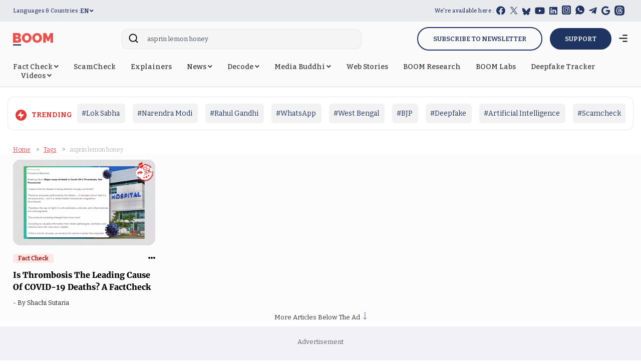

--- FILE ---
content_type: text/html; charset=utf-8
request_url: https://www.google.com/recaptcha/api2/aframe
body_size: 137
content:
<!DOCTYPE HTML><html><head><meta http-equiv="content-type" content="text/html; charset=UTF-8"></head><body><script nonce="i1GzU0_wzZZUq2D2hEY5Cw">/** Anti-fraud and anti-abuse applications only. See google.com/recaptcha */ try{var clients={'sodar':'https://pagead2.googlesyndication.com/pagead/sodar?'};window.addEventListener("message",function(a){try{if(a.source===window.parent){var b=JSON.parse(a.data);var c=clients[b['id']];if(c){var d=document.createElement('img');d.src=c+b['params']+'&rc='+(localStorage.getItem("rc::a")?sessionStorage.getItem("rc::b"):"");window.document.body.appendChild(d);sessionStorage.setItem("rc::e",parseInt(sessionStorage.getItem("rc::e")||0)+1);localStorage.setItem("rc::h",'1768998017221');}}}catch(b){}});window.parent.postMessage("_grecaptcha_ready", "*");}catch(b){}</script></body></html>